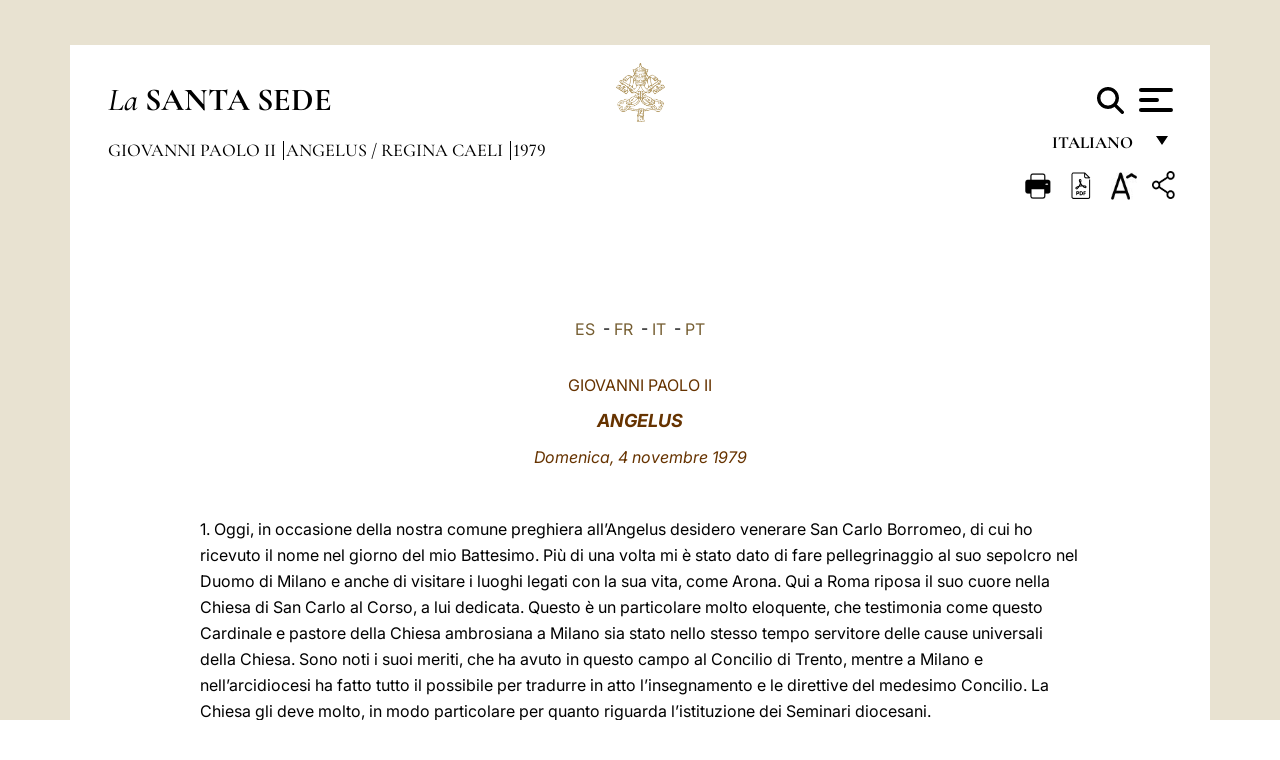

--- FILE ---
content_type: text/html
request_url: https://www.vatican.va/content/john-paul-ii/it/angelus/1979/documents/hf_jp-ii_ang_19791104.html
body_size: 9344
content:



<!DOCTYPE HTML>


<html  lang="it" >
<head>
    <meta charset="UTF-8">
    





<!-- BEGIN: SEO -->
<title>Angelus, 4 novembre 1979</title>
<meta name="description" content="Angelus, 4 novembre 1979">
<meta name="keywords" content="john-paul-ii, angelus">

<link rel="canonical" href="http://www.vatican.va/content/john-paul-ii/it/angelus/1979/documents/hf_jp-ii_ang_19791104.html">
<meta name="robots" content="index,follow">

<!-- BEGIN: OG -->
<meta property="og:title" content="Angelus, 4 novembre 1979">

<meta property="og:description" content="Angelus, 4 novembre 1979">
<meta property="og:url" content="http://www.vatican.va/content/john-paul-ii/it/angelus/1979/documents/hf_jp-ii_ang_19791104.html">
<meta property="og:type" content="website">
<!-- END OG-->
<!-- END: SEO -->

    


<!-- Google Tag Manager -->
<script>(function(w,d,s,l,i){w[l]=w[l]||[];w[l].push({'gtm.start':
new Date().getTime(),event:'gtm.js'});var f=d.getElementsByTagName(s)[0],
j=d.createElement(s),dl=l!='dataLayer'?'&l='+l:'';j.async=true;j.src=
'https://www.googletagmanager.com/gtm.js?id='+i+dl;f.parentNode.insertBefore(j,f);
})(window,document,'script','dataLayer','GTM-P8S9M8D');</script>
<!-- End Google Tag Manager -->



    


<!-- BEGIN: headlibs -->
<link rel="stylesheet" href="/etc/clientlibs/foundation/main.min.77f07f85da93e61bb291da28df2065ac.css" type="text/css">
<link rel="stylesheet" href="/etc/designs/generics2/library/clientlibs.min.25498fb47f0d5f43eead9ee78241c07f.css" type="text/css">
<link rel="stylesheet" href="/etc/designs/vatican/library/clientlibs.min.f3d97163c83b151085d4a6851a3f531e.css" type="text/css">
<script type="text/javascript" src="/etc/clientlibs/granite/jquery.min.e0cc37eb1ac1cf9f859edde97cb8dc9f.js"></script>
<script type="text/javascript" src="/etc/clientlibs/granite/utils.min.cd31222ac49213ace66f3568912db918.js"></script>
<script type="text/javascript" src="/etc/clientlibs/granite/jquery/granite.min.e26b5f40a34d432bee3ded1ccbdc7041.js"></script>
<script type="text/javascript" src="/etc/clientlibs/foundation/jquery.min.d7c42e4a257b8b9fe38d1c53dd20d01a.js"></script>
<script type="text/javascript" src="/etc/clientlibs/foundation/main.min.1705fea38fedb11b0936752ffe8a5fc6.js"></script>
<script type="text/javascript" src="/etc/designs/generics2/library/clientlibs.min.8bdb4992c9cb6a2a85205683d40bd4af.js"></script>
<script type="text/javascript" src="/etc/designs/vatican/library/clientlibs.min.a048ef155d62651cae0435360a52b70c.js"></script>


        

<script type="text/javascript" src="/etc/designs/siv-commons-foundation/library/bootstrap/bootstrap-5-3-3/js/bootstrap.bundle.min.js"></script>
<link rel="stylesheet" href="/etc/designs/siv-commons-foundation/library/bootstrap/bootstrap-5-3-3.min.37b3cd5e54efac87c16d7de1e78ef0f2.css" type="text/css">
<link rel="stylesheet" href="/etc/designs/vaticanevents/library/clientlibs.min.a3605e7563210a15bba6379a54ec9607.css" type="text/css">
<link rel="stylesheet" href="/etc/designs/vatican/library/clientlibs/themes/homepage_popes.min.fae923fdbc76aba998427942ca66d5e5.css" type="text/css">
<link rel="stylesheet" href="/etc/designs/vatican/library/clientlibs/themes/vatican-v2.min.aeb1cffb91eb5032904763e3708b6c5f.css" type="text/css">
<script type="text/javascript" src="/etc/designs/siv-commons-foundation/library/bootstrap/bootstrap-5-3-3.min.d41d8cd98f00b204e9800998ecf8427e.js"></script>
<script type="text/javascript" src="/etc/clientlibs/foundation/shared.min.da23d866139a285e2643366d7d21ab4b.js"></script>
<script type="text/javascript" src="/etc/designs/vaticanevents/library/clientlibs.min.5edcfde75d6fec087c3d4639700a1123.js"></script>
<script type="text/javascript" src="/etc/designs/vatican/library/clientlibs/themes/homepage_popes.min.6edfb3d9b3ba0b623687ac72617598d2.js"></script>
<script type="text/javascript" src="/etc/designs/vatican/library/clientlibs/themes/vatican-v2.min.29b81cd1dac901f87cefc71fa75e1285.js"></script>

<meta name="viewport" content="width=device-width, initial-scale=1.0">

<!-- END: headlibs -->

    

    

    
    <link rel="icon" type="image/vnd.microsoft.icon" href="/etc/designs/vatican/favicon.ico">
    <link rel="shortcut icon" type="image/vnd.microsoft.icon" href="/etc/designs/vatican/favicon.ico">
    
    
</head>





<!-- BEGIN: body.jsp -->
<body>
    <div class="siv-maincontainer holy-father-simplepage">
        <div id="wrap" >
            







<header class="va-header container">
    <div class="container-fluid">
        <div class="d-flex flex-wrap align-items-center justify-content-center justify-content-lg-start">
            <div class="col-12 col-xs-12 upper-header">
                <div class="d-flex flex-wrap">
                    <div class="col-5">
                        <h2>
                        <a href="/content/vatican/it.html"><i>La</i> <span class="text-uppercase"><b>Santa Sede</b></span></a>
                        </h2>
                    </div>
                    <div class="col-2 conteiner-logo">
                        <figure class="logo">
                            <a href="/content/vatican/it.html">
                                <img src="/etc/designs/vatican/library/clientlibs/themes/vatican-v2/images/logo-vatican.png" alt="the holy see">
                            </a>
                        </figure>
                    </div>
                    <div class="col-5 container-utility">
                        



<section class="utility">
    <div id="language" class="wrapper-dropdown" tabindex="1">
        italiano
        <ul class="dropdown">
            <li><a href="/content/vatican/fr.html">Fran&ccedil;ais</a></li>
            <li><a href="/content/vatican/en.html">English</a></li>
            <li><a href="/content/vatican/it.html">Italiano</a></li>
            <li><a href="/content/vatican/pt.html">Portugu&ecirc;s</a></li>
            <li><a href="/content/vatican/es.html">Espa&ntilde;ol</a></li>
            <li><a href="/content/vatican/de.html">Deutsch</a></li>
            <li><a href="/content/vatican/ar.html">&#1575;&#1604;&#1593;&#1585;&#1576;&#1610;&#1617;&#1577;</a></li>
            <li><a href="/chinese/index.html">&#20013;&#25991;</a></li>
            <li><a href="/latin/latin_index.html">Latine</a></li>
        </ul>
    </div>

    <div class="va-search" id="va-search">
            <div method="get" id="searchform" action="/content/vatican/it/search.html" accept-charset="UTF-8">
            <div class="va-search-input-wrap"><input class="va-search-input" placeholder="Cerca su vatican.va..." type="text" value="" name="q" id="q"/></div>
            <input class="va-search-submit" type="submit" id="go" value=""><span class="va-icon-search"><svg xmlns="http://www.w3.org/2000/svg" viewBox="0 0 512 512"><!--!Font Awesome Free 6.7.2 by @fontawesome - https://fontawesome.com License - https://fontawesome.com/license/free Copyright 2025 Fonticons, Inc.--><path d="M416 208c0 45.9-14.9 88.3-40 122.7L502.6 457.4c12.5 12.5 12.5 32.8 0 45.3s-32.8 12.5-45.3 0L330.7 376c-34.4 25.2-76.8 40-122.7 40C93.1 416 0 322.9 0 208S93.1 0 208 0S416 93.1 416 208zM208 352a144 144 0 1 0 0-288 144 144 0 1 0 0 288z"/></svg></span>
        </div>
    </div>
    <div class="va-menu">
        <div class="navigation-menu menu-popup">








<div class="va-menu-popup">
    <!-- Navbar -->
    <nav class="navbar">
        <div class="container-fluid">
            <button class="navbar-toggler custom-toggler" id="openMenu" aria-label="Apri menu">
                <span class="bar top-bar"></span>
                <span class="bar middle-bar"></span>
                <span class="bar bottom-bar"></span>
            </button>
        </div>
    </nav>

    <!-- Fullscreen Menu -->
    <div class="fullscreen-menu" id="menu">
        <button class="close-btn" id="closeMenu">&times;</button>
        <div class="row justify-content-md-center">
            <div class="menu-header  col-md-4 d-none d-md-block">
                <h2 class="holy-see-title">
                    <i>La</i> <span class="text-uppercase"><b>Santa Sede</b></span>
                </h2>
                <div class="logo">
                    <img src="/etc/designs/vatican/library/clientlibs/themes/vatican-v2/images/logo-vatican.png" alt="the holy see">
                </div>

            </div>
            <!-- FIRST MENU -->
            <div class="text-center col-md-4 col-12">
                <ul class="first-items col-12">
                


                    <li><a href="/content/leo-xiv/it.html">Magisterium</a></li>
                    


                    <li><a href="/content/leo-xiv/it/events/year.dir.html/2025.html">Calendario</a></li>
                    


                    <li><a href="https://www.vatican.va/holy_father/index_it.htm">Sommi Pontefici</a></li>
                    


                    <li><a href="/content/romancuria/it.html">Curia Romana e altre Organizzazioni</a></li>
                    


                    <li><a href="/content/liturgy/it.html">Celebrazioni Liturgiche</a></li>
                    


                    <li><a href="https://www.vatican.va/roman_curia/cardinals/index_it.htm">Collegio Cardinalizio</a></li>
                    
                </ul>


                <!-- SECONDARY VOICES -->
                <ul class="secondary-items col-md-12 col-12">
                    


                    <li><a href="https://www.vatican.va/news_services/press/index_it.htm">Sala Stampa</a></li>
                    


                    <li><a href="https://www.vaticannews.va/it.html">Vatican News - Radio Vaticana</a></li>
                    


                    <li><a href="https://www.osservatoreromano.va/it.html">L'Osservatore Romano</a></li>
                    
                </ul>
            </div>
        </div>
    </div>
</div>
<script>
    const openMenu = document.getElementById('openMenu');
    const closeMenu = document.getElementById('closeMenu');
    const menu = document.getElementById('menu');

    openMenu.addEventListener('click', () => {
        menu.classList.add('show');
    });

    closeMenu.addEventListener('click', () => {
        menu.classList.remove('show');
    });
</script></div>

    </div>
</section>

<script>
    $( document ).ready(function() {
        $("#va-search #go").on("click", function () {
            var value = $("#q").val();
            window.location.href = "/content/vatican/it/search.html?q=" + value;
        });

        $(".va-search-input#q").keypress(function (event) {
            var keycode = (event.keyCode ? event.keyCode : event.which);
            if (keycode == '13') {
                var value = $("#q").val();
                window.location.href = "/content/vatican/it/search.html?q=" + value;
            }
        });
    });

</script>


                    </div>
                </div>
                
                    

<div class="breadcrumb-nav">
    <div class="breadcrumb">



     <!-- Begin BREADCRUMB -->
     <div class="breadcrumbs">
     <a href="/content/john-paul-ii/it.html">Giovanni Paolo II
                </a><a href="/content/john-paul-ii/it/angelus.index.html#angelus">Angelus / Regina Caeli
                </a><a href="/content/john-paul-ii/it/angelus/1979.index.html#angelus">1979
                </a>
    </div>
    <!-- END BREADCRUMB -->
</div>

</div>

                
            </div>
        </div>
    </div>
</header>
            



<main id="main-container" role="main" class="container-fluid holyfather document">
    <section class="section-page">
        <div class="container va-main-document">

            <div class="va-tools col-12 d-flex flex-row-reverse">

        <div class="share">
            <div class="btn-utility icon-share el-hide" tabindex="2" title="Title">
    <div class="social-share-container">
        <div class="social-share" id="share-button"></div>
        <div class="loading l-grey share-bar" id="share-bar"></div>
    </div>
</div>

<div id="fb-root"></div>
<script asyncdefercrossorigin="anonymous" src="https://connect.facebook.net/it_IT/sdk.js#xfbml=1&version=v23.0"></script>
<script>
    var SocialBar = {
        options: {
            selectorButton: '#share-button',
            selectorBar: '#share-bar',
            socialButtons: ['facebook', 'twitter', 'mail'],
            animationTiming: 333,
        },
        bar: null,
        button: null,
        dataTxtMail: '',
        timeout: null,
        isOpen: false,

        main: function () {
            var self = this;
            self.bar = document.getElementById('share-bar');
            self.button = document.getElementById('share-button');

            self.button.addEventListener('click', function () {
                if (!self.isOpen) {
                    self.openBar();
                } else {
                    self.closeBar();
                }
            });
        },

        openBar: function () {
            var self = this;
            self.isOpen = true;
            document.documentElement.classList.add("share-opened");
            self.showLoading();

            self.timeout = setTimeout(function () {
                self.bar.innerHTML = self.render();
                self.bar.classList.add('active'); // Smooth opening
                console.log(self.render());

                setTimeout(function () {
                    self.hideLoading();
                }, 1000);
            }, self.options.animationTiming);
        },

        closeBar: function () {
            var self = this;
            if (document.documentElement.classList.contains('share-opened')) {
                document.documentElement.classList.remove('share-opened');
                self.isOpen = false;
                clearTimeout(self.timeout);

                self.bar.classList.remove('active'); // Smooth closing

                setTimeout(function () {
                    self.bar.innerHTML = 'Share icon';
                }, self.options.animationTiming);
            }
        },

        showLoading: function () {
            this.bar.classList.add('loading');
        },

        hideLoading: function () {
            this.bar.classList.remove('loading');
        },

        renderFacebook: function () {
            return '<a class="fb-share-button" href="http://www.facebook.com/sharer.php?u=' + encodeURIComponent(location.href) + '" target="_blank">' +
                '<svg xmlns="http://www.w3.org/2000/svg" viewBox="0 0 320 512">' +
                '<path d="M80 299.3V512H196V299.3h86.5l18-97.8H196V166.9c0-51.7 20.3-71.5 72.7-71.5c16.3 0 29.4 .4 37 1.2V7.9C291.4 4 256.4 0 236.2 0C129.3 0 80 50.5 80 159.4v42.1H14v97.8H80z"/>' +
                '</svg></a>';
        },

        renderTwitter: function () {
            return '<a href="https://x.com/intent/tweet?text=Ti consiglio di vedere questo link:&url=' + encodeURIComponent(location.href) + '" target="_top" class="share-mail type-twitter" style="font-size:2rem">' +
                '<svg xmlns="http://www.w3.org/2000/svg" viewBox="0 0 512 512">' +
                '<path d="M389.2 48h70.6L305.6 224.2 487 464H345L233.7 318.6 106.5 464H35.8L200.7 275.5 26.8 48H172.4L272.9 180.9 389.2 48zM364.4 421.8h39.1L151.1 88h-42L364.4 421.8z"/>' +
                '</svg></a>';
        },

        renderWhatsapp: function () {
            return '<a href="https://web.whatsapp.com/send?text=Ti consiglio di vedere questo link: ' + encodeURIComponent(location.href) + '" target="_blank" class="wa">' +
                '<svg xmlns="http://www.w3.org/2000/svg" viewBox="0 0 448 512">' +
                '<path d="M380.9 97.1C339 55.1 283.2 32 223.9 32c-122.4 0-222 99.6-222 222 0 39.1 10.2 77.3 29.6 111L0 480l117.7-30.9c32.4 17.7 68.9 27 106.1 27h.1c122.3 0 224.1-99.6 224.1-222 0-59.3-25.2-115-67.1-157zm-157 341.6c-33.2 0-65.7-8.9-94-25.7l-6.7-4-69.8 18.3L72 359.2l-4.4-7c-18.5-29.4-28.2-63.3-28.2-98.2 0-101.7 82.8-184.5 184.6-184.5 49.3 0 95.6 19.2 130.4 54.1 34.8 34.9 56.2 81.2 56.1 130.5 0 101.8-84.9 184.6-186.6 184.6zm101.2-138.2c-5.5-2.8-32.8-16.2-37.9-18-5.1-1.9-8.8-2.8-12.5 2.8-3.7 5.6-14.3 18-17.6 21.8-3.2 3.7-6.5 4.2-12 1.4-32.6-16.3-54-29.1-75.5-66-5.7-9.8 5.7-9.1 16.3-30.3 1.8-3.7 .9-6.9-.5-9.7-1.4-2.8-12.5-30.1-17.1-41.2-4.5-10.8-9.1-9.3-12.5-9.5-3.2-.2-6.9-.2-10.6-.2-3.7 0-9.7 1.4-14.8 6.9-5.1 5.6-19.4 19-19.4 46.3 0 27.3 19.9 53.7 22.6 57.4 2.8 3.7 39.1 59.7 94.8 83.8 35.2 15.2 49 16.5 66.6 13.9 10.7-1.6 32.8-13.4 37.4-26.4 4.6-13 4.6-24.1 3.2-26.4-1.3-2.5-5-3.9-10.5-6.6z"/>' +
                '</svg></a>';
        },

        render: function () {
            var self = this;
            var html = "";
            html += self.renderFacebook();
            html += self.renderTwitter();
            html += self.renderWhatsapp();
            return html;
        }
    };

    SocialBar.main();
</script>
</div>

    <div title="zoomText" class="zoom-text">
        <img alt="zoomText" title="zoomText" src="/etc/designs/vatican/library/images/icons/zoom-char.png"/>
        <ul class="textsize-list">
            <li class="small-text">A</li>
            <li class="medium-text">A</li>
            <li class="large-text">A</li>
        </ul>
    </div>

    <div class="headerpdf">


    <a href="/content/john-paul-ii/it/angelus/1979/documents/hf_jp-ii_ang_19791104.pdf" title="PDF">
        <img alt="pdf" title="pdf" src="/etc/designs/vatican/library/images/icons/pdf-icon.png"/>
    </a>
</div>
<div class="print">
        <a href="#" onclick="self.print(); return false;">
            <img border="0" src="/etc/designs/vatican/library/images/icons/print.png" alt="Print" title="Print" width="26" height="26">
        </a>
    </div>
</div>

<style>
    li.small-text {
        font-size: 20px;
        cursor: pointer;
    }
    li.medium-text {
        font-size: 24px;
        cursor: pointer;
    }
    li.large-text {
        font-size: 28px;
        cursor: pointer;
    }
    .zoom-text{
        position: relative;
    }

    .textsize-list {
        position: absolute;
        top: 35px;
        left: -5px;
        z-index: 9999;
        list-style-type: none;
        text-align: center;
        background: var(--beige-secondary-color);
        opacity: 0;
        pointer-events: none;
        transform: translateY(-10px);
        transition: opacity 0.3s ease, transform 0.3s ease;
        padding: 10px 5px;
        box-shadow: 0 0 10px rgba(0,0,0,0.2);
        display: flex;
        flex-direction: column;
    }

    .textsize-list.active {
        opacity: 1;
        transform: translateY(0);
        pointer-events: auto;
    }

</style>

<script>
    document.addEventListener('DOMContentLoaded', function () {
        const zoomText = document.querySelector('.zoom-text img');
        const textsizeList = document.querySelector('.textsize-list');
        const zoomTextContainer = document.querySelector('.zoom-text');
        const documentoContainer = document.querySelector('.documento');
        let isTextMenuOpen = false;

        // Toggle dropdown on click
        zoomText.addEventListener('click', function (event) {
            event.stopPropagation(); // Prevent outside click handler from triggering
            if (isTextMenuOpen) {
                closeTextSizeMenu();
            } else {
                openTextSizeMenu();
            }
        });

        // Prevent dropdown from closing when clicking inside it
        textsizeList.addEventListener('click', function (event) {
            event.stopPropagation();
        });

        // Close dropdown when clicking outside
        document.addEventListener('click', function (event) {
            if (isTextMenuOpen && !zoomTextContainer.contains(event.target)) {
                closeTextSizeMenu();
            }
        });

        function openTextSizeMenu() {
            isTextMenuOpen = true;
            textsizeList.classList.add('active');
        }

        function closeTextSizeMenu() {
            isTextMenuOpen = false;
            textsizeList.classList.remove('active');
        }

        // Font size logic
        const contentElements = documentoContainer.querySelectorAll('*');
        const subtitles = documentoContainer.getElementsByClassName('title-1-color');

        function changeFontSize(size) {
            contentElements.forEach(function (element) {
                element.style.fontSize = size;
            });
        }

        function changeSubtitleFontSize(size) {
            for (let i = 0; i < subtitles.length; i++) {
                subtitles[i].style.fontSize = size;
            }
        }

        document.querySelector('.small-text').addEventListener('click', function () {
            changeFontSize('16px');
            changeSubtitleFontSize('20px');
        });

        document.querySelector('.medium-text').addEventListener('click', function () {
            changeFontSize('19px');
            changeSubtitleFontSize('22px');
        });

        document.querySelector('.large-text').addEventListener('click', function () {
            changeFontSize('20.5px');
            changeSubtitleFontSize('23.5px');
        });
    });


</script><div class="documento">
                    <!-- CONTENUTO DOCUMENTO -->
                    <!-- TESTO -->
                    <div class="testo">
                        <div class="abstract text parbase vaticanrichtext"><div class="clearfix"></div></div>
<!-- TRADUZIONE -->
                        <div class="translation-field">
    <span class="translation">
        <a href="/content/john-paul-ii/es/angelus/1979/documents/hf_jp-ii_ang_19791104.html">ES</a>
                &nbsp;-&nbsp;<a href="/content/john-paul-ii/fr/angelus/1979/documents/hf_jp-ii_ang_19791104.html">FR</a>
                &nbsp;-&nbsp;<a href="/content/john-paul-ii/it/angelus/1979/documents/hf_jp-ii_ang_19791104.html">IT</a>
                &nbsp;-&nbsp;<a href="/content/john-paul-ii/pt/angelus/1979/documents/hf_jp-ii_ang_19791104.html">PT</a>
                </span>
    </div>

<div class="text parbase vaticanrichtext"><div class="clearfix"></div></div>
<div class="text parbase container vaticanrichtext"><p align="center"><font color="#663300">GIOVANNI PAOLO II</font></p> 
<p align="center"><i><b><font color="#663300" size="4">ANGELUS</font></b></i></p> 
<p align="center"><i><font color="#663300">Domenica, 4 novembre 1979</font></i> </p>
<p align="center"></p>
<p align="left">&nbsp;</p>
<p align="left">1. Oggi, in occasione della nostra comune preghiera all’Angelus desidero venerare San Carlo Borromeo, di cui ho ricevuto il nome nel giorno del mio Battesimo. Pi&ugrave; di una volta mi &egrave; stato dato di fare pellegrinaggio al suo sepolcro nel Duomo di Milano e anche di visitare i luoghi legati con la sua vita, come Arona. Qui a Roma riposa il suo cuore nella Chiesa di San Carlo al Corso, a lui dedicata. Questo &egrave; un particolare molto eloquente, che testimonia come questo Cardinale e pastore della Chiesa ambrosiana a Milano sia stato nello stesso tempo servitore delle cause universali della Chiesa. Sono noti i suoi meriti, che ha avuto in questo campo al Concilio di Trento, mentre a Milano e nell’arcidiocesi ha fatto tutto il possibile per tradurre in atto l’insegnamento e le direttive del medesimo Concilio. La Chiesa gli deve molto, in modo particolare per quanto riguarda l’istituzione dei Seminari diocesani. </p>
<p align="left">Il ricordo di San Carlo, che divent&ograve; membro del Collegio cardinalizio in et&agrave; giovanissima, sia anche un buon auspicio per l’incontro con questo stesso Collegio, che avr&agrave; inizio domani. Tanto pi&ugrave; che anche noi dobbiamo mettere in atto l’opera del grande Concilio dei nostri tempi: il Vaticano II. Quindi l’esempio e l’intercessione del Santo, che quattro secoli fa serv&igrave; una simile causa, sono molto attuali.</p> 
<p align="left">San Carlo rimane un esempio irraggiungibile di amore pastorale e di servizio episcopale, reso con una dedizione che non teneva conto di alcuna fatica e neppure del pericolo della vita. Cos&igrave; che &egrave; molto attuale la sua presenza spirituale tra tutti i Vescovi della Chiesa dei nostri tempi. </p> 
<p align="left">Lo dico facendo anche riferimento alle visite “ad limina Apostolorum” di quest’anno, durante le quali appaiono dinanzi ai nostri occhi non solo gli Apostoli del Signore, ma anche questi loro Successori, che nel corso della storia si sono distinti con la santit&agrave; della vita. </p> 
<p align="left">2. Dopo l’Argentina, desidero dedicare l’odierno ricordo ai Vescovi del Cile e alla Chiesa di quel Paese. In Cile, che conta quasi 10 milioni e mezzo di abitanti, la Chiesa ha una struttura articolata in 24 circoscrizioni. I Presuli sono venuti tutti insieme per la visita “ad limina”: da quelli che svolgono il loro ministero nelle aride terre tropicali del Nord a quelli delle regioni meridionali fino a Punta Arenas, dove ha la sua sede la diocesi pi&ugrave; australe del mondo. </p> 
<p align="left">Molteplici ed evidenti sono i segni della crescente vitalit&agrave; della Chiesa, in conseguenza dell’impulso ricevuto da quei Vescovi; nelle accennate udienze ne ho potuto raccogliere con grande soddisfazione alcuni, meritevoli di particolare rilievo. </p> 
<p align="left">Anzitutto lo spirito di fraternit&agrave; cristiana in seno al loro popolo, per cui essi si impegnano a fondo nello spirito della loro missione di Padri e Pastori; l’aiuto molteplice che prestano a quanti si trovano in difficolt&agrave;; il dinamismo che contraddistingue la catechesi in tutta la struttura della comunit&agrave; ecclesiale; la crescente consapevolezza del laicato per la responsabilit&agrave; che lo distingue nel sempre pi&ugrave; pieno e vigoroso svolgimento della missione della Chiesa. Ma voglio soprattutto richiamarmi al moltiplicarsi delle vocazioni sacerdotali e religiose: un fatto tanto pi&ugrave; significativo ed importante per le Chiese particolari di un Paese dove il clero diocesano dipende per una considerevole parte dall’aiuto esterno e dove i sacerdoti religiosi provenienti dall’estero superano quelli nativi. In questa fioritura mi &egrave; caro ravvisare un segno della Provvidenza del Signore che, benedicendo la pastorale vocazionale svolta intensamente dalle diocesi e dagli istituti religiosi, conduce le Chiese del Cile a quelle normali condizioni, su cui ha da svilupparsi la loro vita e la loro opera. </p> 
<p align="left">Alla preghiera che si alza in Cile io unisco la mia e la vostra affinch&eacute; il Signore per intercessione di Maria benedica quella Nazione: i suoi pastori, i loro collaboratori, e tutti i carissimi fedeli. </p> 
<p align="left">3. E adesso desidero ringraziare cordialmente tutte le persone e le comunit&agrave; che, nelle scorse settimane, e anche in occasione della festivit&agrave; odierna, mi hanno mostrato tanta benevolenza. Desidero ringraziare anzitutto per il dono delle preghiere, accompagnate anche da sacrifici spirituali.</p> 
<p align="left">Tutte queste preghiere offro oggi a Dio, per il tramite di San Carlo, secondo le intenzioni di coloro che in qualsiasi paese e in qualsiasi continente soffrono persecuzioni a causa di Cristo; che si trovano nelle prigioni; che soffrono anche tormenti a causa della loro fede e della loro fedelt&agrave; alle loro convinzioni. Mi sento particolarmente unito a loro oggi e sempre perch&eacute; completano quello “che manca ai patimenti di Cristo, a favore del suo Corpo che &egrave; la Chiesa” (<i>Col</i> 1,24). </p> 
<p align="left">Pensando a tutti questi nostri fratelli e sorelle, ho presentato di fronte all’Assemblea Generale delle Nazioni Unite il problema della libert&agrave; religiosa come condizione fondamentale per il rispetto dei diritti dell’uomo e della pace. </p> 
<hr width="75%" size="1" /> 
<p align="left"><i>Al gruppo dei delegati del movimento “ Oasi ” </i></p> 
<p align="left">Vada ora un saluto particolarmente affettuoso al gruppo dei delegati italiani del Movimento Oasi, i quali, a conclusione di un loro convegno, sono venuti in questa piazza, unitamente agli operatori dell’emittente televisiva “Antenna 4”, gestita dalla medesima organizzazione, per recitare l’Angelus insieme col Papa e con tutti i pellegrini qui presenti. Vi ringrazio per questa vostra significativa presenza e, ancor pi&ugrave;, per la benefica opera informativa e formativa, che voi esercitate nella societ&agrave;. A voi tutti, ai sostenitori della vostra opera giungano la mia benedizione, il mio plauso e il mio incoraggiamento a ben continuare in codesto vostro meritorio apostolato. </p><div class="clearfix"></div></div>
<div class="content parsys">
</div>
</div>

                    <!-- /TESTO -->
                    <p class="copyright"> Copyright &copy; Dicastero per la Comunicazione</p>

<div class="logo doc-copyright">
    <a href="/content/vatican/it.html">
        <img src="/etc/designs/vatican/library/clientlibs/themes/vatican-v2/images/logo-vatican.png" alt="the holy see">
        <h2 class="holy-see-title mobile  d-block d-md-none">
            <i>La</i> <span class="text-uppercase"><b>Santa Sede</b></span></h2>
    </a>
    <h2 class="holy-see-title d-none d-md-block">
        <a href="/content/vatican/it.html"> <i>La</i> <span class="text-uppercase"><b>Santa Sede</b></span></a>
    </h2>
</div></div>
            <!-- /CONTENUTO DOCUMENTO -->
        </div>
    </section>
</main>
            
            <!-- cq include script="cookie.jsp" /> -->
        </div>
     </div>
 </body>
 <!-- END: body.jsp -->
</html>
